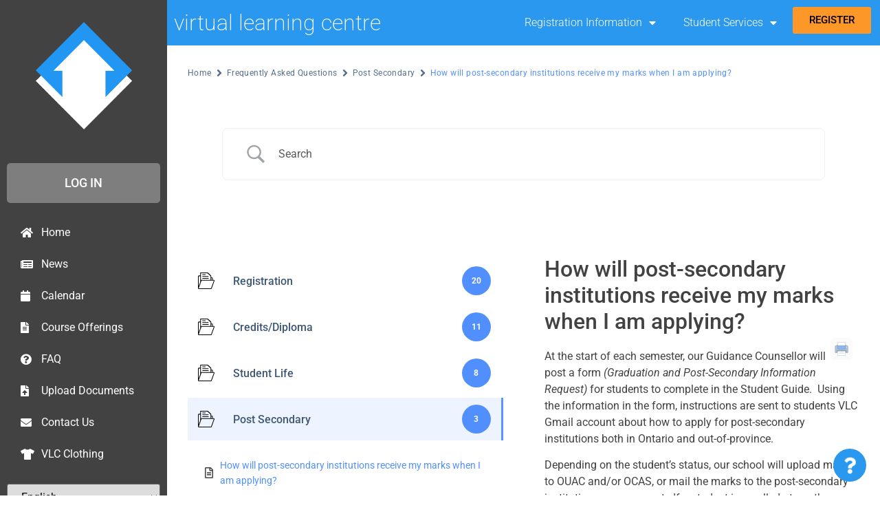

--- FILE ---
content_type: text/css
request_url: https://virtuallearning.ca/wp-content/uploads/elementor/css/post-6.css?ver=1768410784
body_size: -93
content:
.elementor-kit-6{--e-global-color-primary:#2B98F0;--e-global-color-secondary:#424242;--e-global-color-text:#424242;--e-global-color-accent:#FD9727;--e-global-color-d1b78db:#FD9727;--e-global-typography-primary-font-family:"Roboto";--e-global-typography-primary-font-weight:400;--e-global-typography-secondary-font-family:"Roboto";--e-global-typography-secondary-font-weight:400;--e-global-typography-text-font-family:"Roboto";--e-global-typography-text-font-weight:300;--e-global-typography-accent-font-family:"Roboto";--e-global-typography-accent-font-weight:500;color:var( --e-global-color-secondary );font-family:"Roboto", Sans-serif;}.elementor-kit-6 e-page-transition{background-color:#FFBC7D;}.elementor-kit-6 a{color:var( --e-global-color-accent );font-family:"Roboto", Sans-serif;}.elementor-kit-6 h1{color:var( --e-global-color-secondary );font-family:"Roboto", Sans-serif;font-size:60px;}.elementor-kit-6 h2{font-family:"Roboto", Sans-serif;}.elementor-kit-6 h3{font-family:"Roboto", Sans-serif;}.elementor-kit-6 h4{font-family:"Roboto", Sans-serif;}.elementor-kit-6 h5{font-family:"Roboto", Sans-serif;}.elementor-kit-6 h6{font-family:"Roboto", Sans-serif;}.elementor-section.elementor-section-boxed > .elementor-container{max-width:1140px;}.e-con{--container-max-width:1140px;}.elementor-widget:not(:last-child){margin-block-end:20px;}.elementor-element{--widgets-spacing:20px 20px;--widgets-spacing-row:20px;--widgets-spacing-column:20px;}{}h1.entry-title{display:var(--page-title-display);}@media(max-width:1024px){.elementor-section.elementor-section-boxed > .elementor-container{max-width:1024px;}.e-con{--container-max-width:1024px;}}@media(max-width:767px){.elementor-section.elementor-section-boxed > .elementor-container{max-width:767px;}.e-con{--container-max-width:767px;}}/* Start custom CSS */.betterdocs-messages-container .betterdocs-modal-wrapper .betterdocs-modal-content-container {
    display: block !important;
}
.betterdocs-widget-container.betterdocs-opened {
height: calc(100vh - 50px);
max-height: 550px;
}/* End custom CSS */

--- FILE ---
content_type: text/css
request_url: https://virtuallearning.ca/wp-content/uploads/elementor/css/post-272.css?ver=1768410835
body_size: 2357
content:
.elementor-widget-section .eael-protected-content-message{font-family:var( --e-global-typography-secondary-font-family ), Sans-serif;font-weight:var( --e-global-typography-secondary-font-weight );}.elementor-widget-section .protected-content-error-msg{font-family:var( --e-global-typography-secondary-font-family ), Sans-serif;font-weight:var( --e-global-typography-secondary-font-weight );}.elementor-272 .elementor-element.elementor-element-406a95 > .elementor-container{min-height:100vh;}.elementor-272 .elementor-element.elementor-element-4b70d489:not(.elementor-motion-effects-element-type-background) > .elementor-widget-wrap, .elementor-272 .elementor-element.elementor-element-4b70d489 > .elementor-widget-wrap > .elementor-motion-effects-container > .elementor-motion-effects-layer{background-color:var( --e-global-color-secondary );}.elementor-272 .elementor-element.elementor-element-4b70d489 > .elementor-element-populated{transition:background 0.3s, border 0.3s, border-radius 0.3s, box-shadow 0.3s;padding:10px 10px 10px 10px;}.elementor-272 .elementor-element.elementor-element-4b70d489 > .elementor-element-populated > .elementor-background-overlay{transition:background 0.3s, border-radius 0.3s, opacity 0.3s;}.elementor-widget-global .eael-protected-content-message{font-family:var( --e-global-typography-secondary-font-family ), Sans-serif;font-weight:var( --e-global-typography-secondary-font-weight );}.elementor-widget-global .protected-content-error-msg{font-family:var( --e-global-typography-secondary-font-family ), Sans-serif;font-weight:var( --e-global-typography-secondary-font-weight );}.elementor-widget-global .widget-image-caption{color:var( --e-global-color-text );font-family:var( --e-global-typography-text-font-family ), Sans-serif;font-weight:var( --e-global-typography-text-font-weight );}.elementor-272 .elementor-element.elementor-global-61 > .elementor-widget-container{margin:10% 10% 10% 10%;}.elementor-272 .elementor-element.elementor-global-61{text-align:center;}.elementor-272 .elementor-element.elementor-global-61 img{max-width:140px;}.elementor-widget-global .elementor-button{background-color:var( --e-global-color-accent );font-family:var( --e-global-typography-accent-font-family ), Sans-serif;font-weight:var( --e-global-typography-accent-font-weight );}.elementor-272 .elementor-element.elementor-global-60 .elementor-button{background-color:#7E7E7E;font-family:"Roboto", Sans-serif;font-weight:500;text-transform:uppercase;fill:#FFFFFF;color:#FFFFFF;}.elementor-272 .elementor-element.elementor-global-60{width:100%;max-width:100%;align-self:center;}.elementor-272 .elementor-element.elementor-global-60 > .elementor-widget-container{margin:0px 0px 0px 0px;padding:0px 0px 0px 0px;}.elementor-widget-global .elementor-nav-menu .elementor-item{font-family:var( --e-global-typography-primary-font-family ), Sans-serif;font-weight:var( --e-global-typography-primary-font-weight );}.elementor-widget-global .elementor-nav-menu--main .elementor-item{color:var( --e-global-color-text );fill:var( --e-global-color-text );}.elementor-widget-global .elementor-nav-menu--main .elementor-item:hover,
					.elementor-widget-global .elementor-nav-menu--main .elementor-item.elementor-item-active,
					.elementor-widget-global .elementor-nav-menu--main .elementor-item.highlighted,
					.elementor-widget-global .elementor-nav-menu--main .elementor-item:focus{color:var( --e-global-color-accent );fill:var( --e-global-color-accent );}.elementor-widget-global .elementor-nav-menu--main:not(.e--pointer-framed) .elementor-item:before,
					.elementor-widget-global .elementor-nav-menu--main:not(.e--pointer-framed) .elementor-item:after{background-color:var( --e-global-color-accent );}.elementor-widget-global .e--pointer-framed .elementor-item:before,
					.elementor-widget-global .e--pointer-framed .elementor-item:after{border-color:var( --e-global-color-accent );}.elementor-widget-global{--e-nav-menu-divider-color:var( --e-global-color-text );font-family:var( --e-global-typography-text-font-family ), Sans-serif;font-weight:var( --e-global-typography-text-font-weight );color:var( --e-global-color-text );}.elementor-widget-global .elementor-nav-menu--dropdown .elementor-item, .elementor-widget-global .elementor-nav-menu--dropdown  .elementor-sub-item{font-family:var( --e-global-typography-accent-font-family ), Sans-serif;font-weight:var( --e-global-typography-accent-font-weight );}.elementor-272 .elementor-element.elementor-global-59 .elementor-menu-toggle{margin:0 auto;}.elementor-272 .elementor-element.elementor-global-59 .elementor-nav-menu .elementor-item{font-family:var( --e-global-typography-primary-font-family ), Sans-serif;font-weight:var( --e-global-typography-primary-font-weight );}.elementor-272 .elementor-element.elementor-global-59 .elementor-nav-menu--main .elementor-item{color:#FFFFFF;fill:#FFFFFF;}.elementor-widget-shortcode .eael-protected-content-message{font-family:var( --e-global-typography-secondary-font-family ), Sans-serif;font-weight:var( --e-global-typography-secondary-font-weight );}.elementor-widget-shortcode .protected-content-error-msg{font-family:var( --e-global-typography-secondary-font-family ), Sans-serif;font-weight:var( --e-global-typography-secondary-font-weight );}.elementor-272 .elementor-element.elementor-element-6c356b04:not(.elementor-motion-effects-element-type-background), .elementor-272 .elementor-element.elementor-element-6c356b04 > .elementor-motion-effects-container > .elementor-motion-effects-layer{background-color:var( --e-global-color-secondary );}.elementor-272 .elementor-element.elementor-element-6c356b04{transition:background 0.3s, border 0.3s, border-radius 0.3s, box-shadow 0.3s;margin-top:0px;margin-bottom:0px;padding:0px 0px 0px 0px;}.elementor-272 .elementor-element.elementor-element-6c356b04 > .elementor-background-overlay{transition:background 0.3s, border-radius 0.3s, opacity 0.3s;}body:not(.rtl) .elementor-272 .elementor-element.elementor-global-68{left:-1px;}body.rtl .elementor-272 .elementor-element.elementor-global-68{right:-1px;}.elementor-272 .elementor-element.elementor-global-68{top:0px;}.elementor-272 .elementor-element.elementor-global-68 .elementor-menu-toggle{margin-right:auto;background-color:var( --e-global-color-accent );}.elementor-272 .elementor-element.elementor-global-68 .elementor-nav-menu .elementor-item{font-family:"Roboto", Sans-serif;font-size:15px;font-weight:300;text-transform:none;font-style:normal;}.elementor-272 .elementor-element.elementor-global-68 .elementor-nav-menu--main .elementor-item{color:#FFFFFF;fill:#FFFFFF;}.elementor-272 .elementor-element.elementor-global-68 .elementor-nav-menu--main .elementor-nav-menu--dropdown, .elementor-272 .elementor-element.elementor-global-68 .elementor-nav-menu__container.elementor-nav-menu--dropdown{box-shadow:0px 0px 10px 0px rgba(0,0,0,0.5);}.elementor-272 .elementor-element.elementor-global-68 div.elementor-menu-toggle{color:var( --e-global-color-secondary );}.elementor-272 .elementor-element.elementor-global-68 div.elementor-menu-toggle svg{fill:var( --e-global-color-secondary );}.elementor-272 .elementor-element.elementor-global-80 > .elementor-widget-container{margin:10% 10% 10% 10%;}.elementor-272 .elementor-element.elementor-global-80 img{max-width:50px;}.elementor-272 .elementor-element.elementor-element-27b5d1f5:not(.elementor-motion-effects-element-type-background), .elementor-272 .elementor-element.elementor-element-27b5d1f5 > .elementor-motion-effects-container > .elementor-motion-effects-layer{background-color:var( --e-global-color-primary );}.elementor-272 .elementor-element.elementor-element-27b5d1f5{transition:background 0.3s, border 0.3s, border-radius 0.3s, box-shadow 0.3s;}.elementor-272 .elementor-element.elementor-element-27b5d1f5 > .elementor-background-overlay{transition:background 0.3s, border-radius 0.3s, opacity 0.3s;}.elementor-bc-flex-widget .elementor-272 .elementor-element.elementor-element-5607fce5.elementor-column .elementor-widget-wrap{align-items:center;}.elementor-272 .elementor-element.elementor-element-5607fce5.elementor-column.elementor-element[data-element_type="column"] > .elementor-widget-wrap.elementor-element-populated{align-content:center;align-items:center;}.elementor-272 .elementor-element.elementor-element-5607fce5.elementor-column > .elementor-widget-wrap{justify-content:flex-start;}.elementor-widget-global .elementor-heading-title{font-family:var( --e-global-typography-primary-font-family ), Sans-serif;font-weight:var( --e-global-typography-primary-font-weight );color:var( --e-global-color-primary );}.elementor-272 .elementor-element.elementor-global-63 .elementor-heading-title{font-family:"Roboto", Sans-serif;font-weight:200;text-transform:lowercase;color:#FFFFFF;}.elementor-272 .elementor-element.elementor-element-58ea6c8c.elementor-column > .elementor-widget-wrap{justify-content:flex-end;}.elementor-272 .elementor-element.elementor-global-64{width:auto;max-width:auto;}.elementor-272 .elementor-element.elementor-global-64 .elementor-menu-toggle{margin-left:auto;}.elementor-272 .elementor-element.elementor-global-64 .elementor-nav-menu .elementor-item{font-family:"Roboto", Sans-serif;font-weight:300;}.elementor-272 .elementor-element.elementor-global-64 .elementor-nav-menu--main .elementor-item{color:#FFFFFF;fill:#FFFFFF;}.elementor-272 .elementor-element.elementor-global-64 .elementor-nav-menu--main .elementor-nav-menu--dropdown, .elementor-272 .elementor-element.elementor-global-64 .elementor-nav-menu__container.elementor-nav-menu--dropdown{box-shadow:0px 0px 10px 0px rgba(0,0,0,0.5);}.elementor-272 .elementor-element.elementor-global-66 .elementor-button{background-color:var( --e-global-color-text );font-family:"Roboto", Sans-serif;font-weight:500;text-transform:uppercase;fill:#FFFFFF;color:#FFFFFF;}.elementor-272 .elementor-element.elementor-global-66{width:auto;max-width:auto;}.elementor-widget-global .eael-offcanvas-toggle{font-family:var( --e-global-typography-accent-font-family ), Sans-serif;font-weight:var( --e-global-typography-accent-font-weight );}.elementor-272 .elementor-element.elementor-global-277{width:auto;max-width:auto;}.elementor-272 .elementor-element.elementor-global-277 > .elementor-widget-container{margin:0px 3px 0px 3px;}.eael-offcanvas-content.eael-offcanvas-content-7d45360{width:300px;}.eael-offcanvas-content-open.eael-offcanvas-content-left .eael-offcanvas-container-7d45360{transform:translate3d(300px, 0, 0);}.eael-offcanvas-content-open.eael-offcanvas-content-right .eael-offcanvas-container-7d45360{transform:translate3d(-300px, 0, 0);}.elementor-272 .elementor-element.elementor-global-277 .eael-offcanvas-toggle-wrap{text-align:left;}.elementor-272 .elementor-element.elementor-global-277 .eael-offcanvas-toggle-wrap .eael-offcanvas-toggle-icon{font-size:28px;margin-right:10px;}.elementor-272 .elementor-element.elementor-global-277 .eael-offcanvas-toggle-wrap svg.eael-offcanvas-toggle-icon{height:28px;width:28px;line-height:28px;}.elementor-272 .elementor-element.elementor-global-277 .eael-offcanvas-toggle-wrap .eael-offcanvas-toggle-icon.eael-offcanvas-toggle-svg-icon{width:28px;right:10px;}.elementor-272 .elementor-element.elementor-global-277 .eael-offcanvas-toggle{background-color:var( --e-global-color-accent );color:#000000;}.elementor-272 .elementor-element.elementor-global-277 .eael-offcanvas-toggle svg.eael-offcanvas-toggle-icon{fill:#000000;}.eael-offcanvas-close-7d45360{order:2;}.eael-offcanvas-content-7d45360 .eael-offcanvas-close-7d45360{font-size:28px;}.eael-offcanvas-content-7d45360 .eael-offcanvas-close-7d45360 svg{width:28px;height:28px;line-width:28px;}.eael-offcanvas-content-7d45360 .eael-offcanvas-close-7d45360 .eael-offcanvas-close-svg-icon{width:28px;}.elementor-widget-betterdocs-breadcrumb .eael-protected-content-message{font-family:var( --e-global-typography-secondary-font-family ), Sans-serif;font-weight:var( --e-global-typography-secondary-font-weight );}.elementor-widget-betterdocs-breadcrumb .protected-content-error-msg{font-family:var( --e-global-typography-secondary-font-family ), Sans-serif;font-weight:var( --e-global-typography-secondary-font-weight );}.elementor-widget-eael-betterdocs-search-form .eael-protected-content-message{font-family:var( --e-global-typography-secondary-font-family ), Sans-serif;font-weight:var( --e-global-typography-secondary-font-weight );}.elementor-widget-eael-betterdocs-search-form .protected-content-error-msg{font-family:var( --e-global-typography-secondary-font-family ), Sans-serif;font-weight:var( --e-global-typography-secondary-font-weight );}.elementor-272 .elementor-element.elementor-element-0dfe1b1 .betterdocs-live-search{padding:50px 50px 50px 50px;}.elementor-272 .elementor-element.elementor-element-0dfe1b1 .betterdocs-live-search .docs-search-result{width:100%;max-width:1600px;}.elementor-272 .elementor-element.elementor-element-0dfe1b1 .betterdocs-live-search .docs-search-result li, .elementor-272 .elementor-element.elementor-element-0dfe1b1 .betterdocs-live-search .docs-search-result li a, .elementor-272 .elementor-element.elementor-element-0dfe1b1 .betterdocs-live-search .docs-search-result li span, .elementor-272 .elementor-element.elementor-element-0dfe1b1 .betterdocs-live-search .docs-search-result{transition:300ms;}.elementor-widget-betterdocs-sidebar .eael-protected-content-message{font-family:var( --e-global-typography-secondary-font-family ), Sans-serif;font-weight:var( --e-global-typography-secondary-font-weight );}.elementor-widget-betterdocs-sidebar .protected-content-error-msg{font-family:var( --e-global-typography-secondary-font-family ), Sans-serif;font-weight:var( --e-global-typography-secondary-font-weight );}.elementor-272 .elementor-element.elementor-element-3f45a14 .betterdocs-category-grid-wrapper .docs-single-cat-wrap{transition:300ms;}.elementor-272 .elementor-element.elementor-element-3f45a14 .betterdocs-category-grid-wrapper .betterdocs-category-grid-inner-wrapper:not(.layout-2) .betterdocs-category-icon{height:0px;width:auto;}.elementor-272 .elementor-element.elementor-element-3f45a14 .betterdocs-category-icon img{height:0px;}.elementor-272 .elementor-element.elementor-element-3f45a14 .betterdocs-category-grid-wrapper .docs-single-cat-wrap .docs-cat-icon:hover{transition:300ms;}.elementor-272 .elementor-element.elementor-element-3f45a14 .betterdocs-category-grid-wrapper .betterdocs-category-header{transition:300ms;}.elementor-272 .elementor-element.elementor-element-3f45a14 .betterdocs-sidebar.betterdocs-sidebar-layout-1 .betterdocs-sidebar-content .betterdocs-single-category-wrapper.active .betterdocs-single-category-inner .betterdocs-category-header{border-color:#5a94ff;}.elementor-272 .elementor-element.elementor-element-3f45a14 .betterdocs-sidebar .betterdocs-sidebar-content .betterdocs-category-grid-wrapper .betterdocs-category-grid-inner-wrapper .betterdocs-category-header .betterdocs-category-header-inner .betterdocs-category-items-counts span{color:#ffffff;}.elementor-272 .elementor-element.elementor-element-3f45a14 .betterdocs-category-grid-wrapper .betterdocs-category-items-counts:hover{transition:300ms;}.elementor-272 .elementor-element.elementor-element-3f45a14 .sticky-toc-container{z-index:320%;}.elementor-widget-betterdocs-toc .eael-protected-content-message{font-family:var( --e-global-typography-secondary-font-family ), Sans-serif;font-weight:var( --e-global-typography-secondary-font-weight );}.elementor-widget-betterdocs-toc .protected-content-error-msg{font-family:var( --e-global-typography-secondary-font-family ), Sans-serif;font-weight:var( --e-global-typography-secondary-font-weight );}.elementor-272 .elementor-element.elementor-element-2d92853 .betterdocs-toc{width:100%;}.elementor-272 .elementor-element.elementor-element-2d92853 .betterdocs-toc ul li a{word-wrap:normal;}.elementor-272 .elementor-element.elementor-element-2d92853 .betterdocs-toc ul.betterdocs-hierarchial-toc{border-left:0px solid #D2D2D2;position:relative;margin:0px 0px 0px 0px;}.elementor-272 .elementor-element.elementor-element-2d92853 .betterdocs-toc > .toc-list{padding:0px 0px 0px 0px;}.elementor-272 .elementor-element.elementor-element-2d92853 .betterdocs-toc ul.betterdocs-hierarchial-toc a.active:after{width:2px;content:"";position:absolute;height:1.6em;left:-1px;}.elementor-272 .elementor-element.elementor-element-2d92853 .betterdocs-toc > .toc-list a.active:after{left:2px!important;right:2px!important;bottom:2px!important;top:2px!important;border-radius:4px!important;}.elementor-widget-betterdocs-title .eael-protected-content-message{font-family:var( --e-global-typography-secondary-font-family ), Sans-serif;font-weight:var( --e-global-typography-secondary-font-weight );}.elementor-widget-betterdocs-title .protected-content-error-msg{font-family:var( --e-global-typography-secondary-font-family ), Sans-serif;font-weight:var( --e-global-typography-secondary-font-weight );}.elementor-272 .elementor-element.elementor-element-43e5dab .betterdocs-entry-title{padding:0px 0px 0px 0px;margin:0px 0px 0px 0px;}.elementor-widget-betterdocs-content .eael-protected-content-message{font-family:var( --e-global-typography-secondary-font-family ), Sans-serif;font-weight:var( --e-global-typography-secondary-font-weight );}.elementor-widget-betterdocs-content .protected-content-error-msg{font-family:var( --e-global-typography-secondary-font-family ), Sans-serif;font-weight:var( --e-global-typography-secondary-font-weight );}.elementor-272 .elementor-element.elementor-element-953d6c0 .betterdocs-content{color:var( --e-global-color-text );}.elementor-272 .elementor-element.elementor-element-953d6c0 .betterdocs-content p{color:var( --e-global-color-text );}.elementor-272 .elementor-element.elementor-element-4955bb4f:not(.elementor-motion-effects-element-type-background), .elementor-272 .elementor-element.elementor-element-4955bb4f > .elementor-motion-effects-container > .elementor-motion-effects-layer{background-color:var( --e-global-color-accent );}.elementor-272 .elementor-element.elementor-element-4955bb4f{transition:background 0.3s, border 0.3s, border-radius 0.3s, box-shadow 0.3s;padding:0px 20px 0px 20px;}.elementor-272 .elementor-element.elementor-element-4955bb4f > .elementor-background-overlay{transition:background 0.3s, border-radius 0.3s, opacity 0.3s;}.elementor-272 .elementor-element.elementor-global-79 .elementor-heading-title{font-family:"Roboto", Sans-serif;font-weight:300;color:#FFFFFF;}.elementor-widget-global.elementor-drop-cap-view-stacked .elementor-drop-cap{background-color:var( --e-global-color-primary );}.elementor-widget-global.elementor-drop-cap-view-framed .elementor-drop-cap, .elementor-widget-global.elementor-drop-cap-view-default .elementor-drop-cap{color:var( --e-global-color-primary );border-color:var( --e-global-color-primary );}.elementor-272 .elementor-element.elementor-global-69{font-family:"Roboto", Sans-serif;font-weight:400;color:#FFFFFF;}.elementor-272 .elementor-element.elementor-global-78 .elementor-heading-title{font-family:"Roboto", Sans-serif;font-weight:300;color:#FFFFFF;}.elementor-272 .elementor-element.elementor-global-70{font-family:"Roboto", Sans-serif;font-weight:400;color:#FFFFFF;}.elementor-272 .elementor-element.elementor-global-71 img{max-width:275px;}.elementor-272 .elementor-element.elementor-element-2609f1de:not(.elementor-motion-effects-element-type-background), .elementor-272 .elementor-element.elementor-element-2609f1de > .elementor-motion-effects-container > .elementor-motion-effects-layer{background-color:var( --e-global-color-accent );}.elementor-272 .elementor-element.elementor-element-2609f1de > .elementor-background-overlay{background-color:#33333357;opacity:0.5;transition:background 0.3s, border-radius 0.3s, opacity 0.3s;}.elementor-272 .elementor-element.elementor-element-2609f1de{transition:background 0.3s, border 0.3s, border-radius 0.3s, box-shadow 0.3s;padding:018px 0px 0px 25px;}.elementor-272 .elementor-element.elementor-global-72 > .elementor-widget-container{margin:0px 0px 0px 0px;padding:0px 0px 0px 0px;}.elementor-272 .elementor-element.elementor-global-72{font-family:"Roboto", Sans-serif;font-weight:200;color:#FFFFFF;}@media(min-width:768px){.elementor-272 .elementor-element.elementor-element-4b70d489{width:20%;}.elementor-272 .elementor-element.elementor-element-2edb76ff{width:80%;}.elementor-272 .elementor-element.elementor-element-5607fce5{width:31.978%;}.elementor-272 .elementor-element.elementor-element-58ea6c8c{width:68%;}}@media(max-width:1024px) and (min-width:768px){.elementor-272 .elementor-element.elementor-element-2edb76ff{width:100%;}.elementor-272 .elementor-element.elementor-element-2da497ed{width:50%;}.elementor-272 .elementor-element.elementor-element-221085d0{width:50%;}.elementor-272 .elementor-element.elementor-element-5607fce5{width:40%;}.elementor-272 .elementor-element.elementor-element-58ea6c8c{width:60%;}}@media(max-width:1024px){.elementor-272 .elementor-element.elementor-element-2edb76ff.elementor-column > .elementor-widget-wrap{justify-content:space-between;}.elementor-272 .elementor-element.elementor-element-6c356b04{margin-top:0px;margin-bottom:0px;padding:0px 0px 0px 0px;}.elementor-bc-flex-widget .elementor-272 .elementor-element.elementor-element-2da497ed.elementor-column .elementor-widget-wrap{align-items:center;}.elementor-272 .elementor-element.elementor-element-2da497ed.elementor-column.elementor-element[data-element_type="column"] > .elementor-widget-wrap.elementor-element-populated{align-content:center;align-items:center;}.elementor-272 .elementor-element.elementor-element-2da497ed.elementor-column > .elementor-widget-wrap{justify-content:flex-start;}.elementor-272 .elementor-element.elementor-element-2da497ed > .elementor-widget-wrap > .elementor-widget:not(.elementor-widget__width-auto):not(.elementor-widget__width-initial):not(:last-child):not(.elementor-absolute){margin-block-end:0px;}.elementor-272 .elementor-element.elementor-element-2da497ed > .elementor-element-populated{margin:10px 10px 10px 10px;--e-column-margin-right:10px;--e-column-margin-left:10px;padding:0px 0px 0px 0px;}.elementor-272 .elementor-element.elementor-global-68{width:auto;max-width:auto;top:6px;--nav-menu-icon-size:31px;}.elementor-272 .elementor-element.elementor-global-68 > .elementor-widget-container{margin:0px 0px -10px 0px;padding:0px 0px 0px 0px;}body:not(.rtl) .elementor-272 .elementor-element.elementor-global-68{left:0.275%;}body.rtl .elementor-272 .elementor-element.elementor-global-68{right:0.275%;}.elementor-bc-flex-widget .elementor-272 .elementor-element.elementor-element-221085d0.elementor-column .elementor-widget-wrap{align-items:center;}.elementor-272 .elementor-element.elementor-element-221085d0.elementor-column.elementor-element[data-element_type="column"] > .elementor-widget-wrap.elementor-element-populated{align-content:center;align-items:center;}.elementor-272 .elementor-element.elementor-element-221085d0.elementor-column > .elementor-widget-wrap{justify-content:flex-end;}.elementor-272 .elementor-element.elementor-element-221085d0 > .elementor-widget-wrap > .elementor-widget:not(.elementor-widget__width-auto):not(.elementor-widget__width-initial):not(:last-child):not(.elementor-absolute){margin-block-end:0px;}.elementor-272 .elementor-element.elementor-element-221085d0 > .elementor-element-populated{margin:10px 10px 10px 10px;--e-column-margin-right:10px;--e-column-margin-left:10px;padding:0px 0px 0px 0px;}.elementor-272 .elementor-element.elementor-global-80{width:auto;max-width:auto;}.elementor-272 .elementor-element.elementor-global-80 > .elementor-widget-container{margin:0px 0px 0px 015px;padding:0px 0px 0px 0px;}.elementor-272 .elementor-element.elementor-global-80 img{max-width:50px;}.elementor-272 .elementor-element.elementor-element-58ea6c8c > .elementor-widget-wrap > .elementor-widget:not(.elementor-widget__width-auto):not(.elementor-widget__width-initial):not(:last-child):not(.elementor-absolute){margin-block-end:0px;}.elementor-272 .elementor-element.elementor-global-66 > .elementor-widget-container{margin:0px 5px 0px 0px;}.elementor-272 .elementor-element.elementor-global-277 > .elementor-widget-container{margin:3px 3px 3px 3px;}}@media(max-width:767px){.elementor-272 .elementor-element.elementor-element-2da497ed{width:60%;}.elementor-bc-flex-widget .elementor-272 .elementor-element.elementor-element-2da497ed.elementor-column .elementor-widget-wrap{align-items:center;}.elementor-272 .elementor-element.elementor-element-2da497ed.elementor-column.elementor-element[data-element_type="column"] > .elementor-widget-wrap.elementor-element-populated{align-content:center;align-items:center;}.elementor-272 .elementor-element.elementor-element-2da497ed.elementor-column > .elementor-widget-wrap{justify-content:space-between;}.elementor-272 .elementor-element.elementor-element-2da497ed > .elementor-element-populated{margin:0px 0px 0px 10px;--e-column-margin-right:0px;--e-column-margin-left:10px;}.elementor-272 .elementor-element.elementor-global-68{--nav-menu-icon-size:21px;}.elementor-272 .elementor-element.elementor-element-221085d0{width:40%;}.elementor-272 .elementor-element.elementor-element-221085d0.elementor-column > .elementor-widget-wrap{justify-content:flex-end;}.elementor-272 .elementor-element.elementor-global-80 > .elementor-widget-container{margin:0px 0px 0px 10px;padding:0px 0px 0px 0px;}.elementor-272 .elementor-element.elementor-global-80 img{width:25px;}.elementor-272 .elementor-element.elementor-element-5607fce5.elementor-column > .elementor-widget-wrap{justify-content:center;}.elementor-272 .elementor-element.elementor-global-63{text-align:center;}.elementor-272 .elementor-element.elementor-element-58ea6c8c.elementor-column > .elementor-widget-wrap{justify-content:center;}.elementor-272 .elementor-element.elementor-global-277{width:100%;max-width:100%;}.elementor-272 .elementor-element.elementor-global-277 > .elementor-widget-container{padding:0px 0px 5px 0px;}.elementor-272 .elementor-element.elementor-global-277 .eael-offcanvas-toggle-wrap{text-align:center;}}/* Start custom CSS for global, class: .elementor-global-59 */.elementor-272 .elementor-element.elementor-global-59 i {
    width: 30px;
}/* End custom CSS */
/* Start custom CSS for column, class: .elementor-element-4b70d489 */.elementor-272 .elementor-element.elementor-element-4b70d489 {
    width: 300px;
}/* End custom CSS */
/* Start custom CSS for global, class: .elementor-global-63 */.elementor-272 .elementor-element.elementor-global-63 a {
    color:#ffffff;
}/* End custom CSS */
/* Start custom CSS for global, class: .elementor-global-70 */.elementor-272 .elementor-element.elementor-global-70 a {
    color: #ffffff;
}/* End custom CSS */
/* Start custom CSS for column, class: .elementor-element-2edb76ff */.elementor-272 .elementor-element.elementor-element-2edb76ff {
    width: 100vw;
}/* End custom CSS */